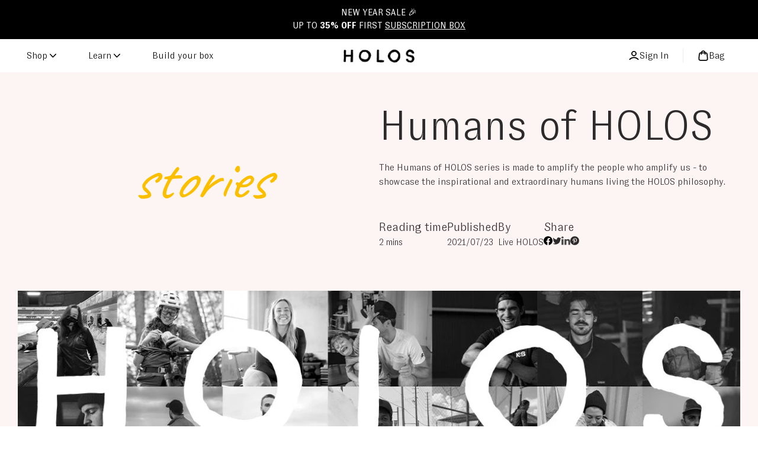

--- FILE ---
content_type: text/css
request_url: https://us.liveholos.com/cdn/shop/t/66/assets/theme.css?v=101190578595136028501752605274
body_size: 2779
content:
.visually-hidden{position:absolute!important;overflow:hidden;width:1px;height:1px;margin:-1px;padding:0;border:0;clip:rect(0 0 0 0)}.js-focus-hidden:focus{outline:none}.label-hidden{position:absolute!important;overflow:hidden;width:1px;height:1px;margin:-1px;padding:0;border:0;clip:rect(0 0 0 0)}.no-placeholder .label-hidden,.visually-shown{position:inherit!important;overflow:auto;width:auto;height:auto;margin:0;clip:auto}.no-js:not(html){display:none}.no-js .no-js:not(html){display:block}.no-js .js,.js .js-hidden,.no-js .no-js-hidden{display:none}.supports-no-cookies:not(html){display:none}html.supports-no-cookies .supports-no-cookies:not(html){display:block}html.supports-no-cookies .supports-cookies{display:none}.hidden,.hide{display:none!important}.errors{color:red;font-weight:700}@media (max-width: 47.99em){.hide-mobile{display:none!important}}@media (max-width: 61.99em){.hide-tablet-down{display:none!important}}@media (min-width: 48em){.hide-tablet-up{display:none!important}}@media (max-width: 74.99em){.hide-desktop-down{display:none!important}}@media (min-width: 62em){.hide-desktop{display:none!important}}@media (min-width: 75em){.hide-widescreen{display:none!important}}body{--black: var(--color-primary);--grey: var(--color-secondary);--white: var(--color-tertiary);--grey-2: var(--color-quaternary);--yellow: var(--color-accent);--red: #F21717;--error: #F21717;--blue: #2f80ed}body .text-primary{color:var(--color-primary)}body .text-secondary{color:var(--color-secondary)}body .text-tertiary{color:var(--color-tertiary)}body .text-quaternary{color:var(--color-quaternary)}body .text-accent{color:var(--color-accent)}body .bg-primary{background-color:var(--color-primary)}body .bg-secondary{background-color:var(--color-secondary)}body .bg-tertiary{background-color:var(--color-tertiary)}body .bg-quaternary{background-color:var(--color-quaternary)}body .bg-accent{background-color:var(--color-accent)}.header{background-color:var(--header-background-color);color:var(--header-text-color);--color: var(--header-text-color)}.header .submenu,.header .predictive-search__inner{background-color:var(--white);color:var(--submenu-text-color);--color: var(--submenu-text-color)}.header .submenu{box-shadow:0 15px 15px #0000000d}@media (min-width: 62em){.header .predictive-search__inner{background-color:#fcf5f3}}#Main_content{background-color:var(--main-background-color);color:var(--main-text-color);--color: var(--main-text-color)}.footer{background-color:var(--footer-background-color);color:var(--footer-text-color);--color: var(--footer-text-color)}a{color:inherit}a:focus{color:inherit}.button,.shopify-challenge__button,.shopify-payment-button__button,.shopify-payment-button__button.shopify-payment-button__button--unbranded{background-color:var(--color-accent);color:var(--color-primary);--color: var(--color-primary);border:solid 1px var(--color-accent)}.button-secondary{background-color:var(--color-tertiary);color:var(--color-primary);--color: var(--color-primary);border:solid 1px var(--color-primary)}.button-secondary.hollow{background-color:#0000}.button-tertiary.hollow{background-color:#0000;border-color:var(--color-primary)}.button-tertiary.hollow:hover{background-color:var(--color-accent);border-color:var(--color-accent);color:var(--color-primary)}.button-hollow{background-color:#0000;border:1px solid var(--color-primary)}input,select,textarea{border:solid 1.5px var(--color-primary)}.error-text{color:var(--error)}html{box-sizing:border-box;scroll-padding-top:168px}html,body{padding:0;margin:0}body.no-scroll{overflow:hidden;width:100%}body:before{display:none;visibility:hidden}@media screen and (min-width: 320px){body:before{content:"mobile"}}@media screen and (min-width: 768px){body:before{content:"tablet"}}@media screen and (min-width: 992px){body:before{content:"desktop"}}@media screen and (min-width: 1200px){body:before{content:"widescreen"}}@media screen and (min-width: 1400px){body:before{content:"super-widescreen"}}*,*:before,*:after{box-sizing:border-box}.standard-margin{margin-top:3.7rem;margin-bottom:3.7rem}@media (min-width: 48em){.standard-margin{margin-top:7.6rem;margin-bottom:7.6rem}}@media (min-width: 62em){.standard-margin--desktop{margin-top:3.7rem;margin-bottom:3.7rem}}@media (min-width: 62em)and (min-width: 48em){.standard-margin--desktop{margin-top:7.6rem;margin-bottom:7.6rem}}@media (min-width: 75em){.standard-margin--widescreen{margin-top:3.7rem;margin-bottom:3.7rem}}@media (min-width: 75em)and (min-width: 48em){.standard-margin--widescreen{margin-top:7.6rem;margin-bottom:7.6rem}}@media (min-width: 48em){.standard-margin--tablet-up{margin-top:3.7rem;margin-bottom:3.7rem}}@media (min-width: 48em)and (min-width: 48em){.standard-margin--tablet-up{margin-top:7.6rem;margin-bottom:7.6rem}}@media (min-width: 48em)and (max-width: 61.99em){.standard-margin--tablet{margin-top:3.7rem;margin-bottom:3.7rem}}@media (min-width: 48em)and (max-width: 61.99em)and (min-width: 48em){.standard-margin--tablet{margin-top:7.6rem;margin-bottom:7.6rem}}@media (min-width: 20em)and (max-width: 47.99em){.standard-margin--mobile{margin-top:3.7rem;margin-bottom:3.7rem}}@media (min-width: 20em)and (max-width: 47.99em)and (min-width: 48em){.standard-margin--mobile{margin-top:7.6rem;margin-bottom:7.6rem}}.remove-top-spacing{margin-top:0!important}@media (max-width: 47.99em){.remove-top-spacing--mobile{margin-top:0!important}}@media (min-width: 48em){.remove-top-spacing--tablet{margin-top:0!important}}@media (min-width: 62em){.remove-top-spacing--desktop{margin-top:0!important}}.remove-bottom-spacing{margin-bottom:0!important}@media (max-width: 47.99em){.remove-bottom-spacing--mobile{margin-bottom:0!important}}@media (min-width: 48em){.remove-bottom-spacing--tablet{margin-bottom:0!important}}@media (min-width: 62em){.remove-bottom-spacing--desktop{margin-bottom:0!important}}@media (min-width: 62em){.full-width-container--desktop{width:100%;padding-left:2.4rem;padding-right:2.4rem}}@media (min-width: 62em)and (min-width: 48em){.full-width-container--desktop{padding-left:3.2rem;padding-right:3.2rem}}@media (min-width: 75em){.full-width-container--widescreen{width:100%;padding-left:2.4rem;padding-right:2.4rem}}@media (min-width: 75em)and (min-width: 48em){.full-width-container--widescreen{padding-left:3.2rem;padding-right:3.2rem}}@media (min-width: 48em){.full-width-container--tablet-up{width:100%;padding-left:2.4rem;padding-right:2.4rem}}@media (min-width: 48em)and (min-width: 48em){.full-width-container--tablet-up{padding-left:3.2rem;padding-right:3.2rem}}@media (min-width: 48em)and (max-width: 61.99em){.full-width-container--tablet{width:100%;padding-left:2.4rem;padding-right:2.4rem}}@media (min-width: 48em)and (max-width: 61.99em)and (min-width: 48em){.full-width-container--tablet{padding-left:3.2rem;padding-right:3.2rem}}@media (max-width: 61.99em){.full-width-container--tablet-down{width:100%;padding-left:2.4rem;padding-right:2.4rem}}@media (max-width: 61.99em)and (min-width: 48em){.full-width-container--tablet-down{padding-left:3.2rem;padding-right:3.2rem}}@media (min-width: 20em)and (max-width: 47.99em){.full-width-container--mobile{width:100%;padding-left:2.4rem;padding-right:2.4rem}}@media (min-width: 20em)and (max-width: 47.99em)and (min-width: 48em){.full-width-container--mobile{padding-left:3.2rem;padding-right:3.2rem}}.container{margin-left:auto;margin-right:auto;width:var(--max-width);max-width:100%;padding-left:2.4rem;padding-right:2.4rem}.container--small{width:800px}.container--xsmall{width:780px}@media (min-width: 48em){.container{padding-left:3.2rem;padding-right:3.2rem}}@media (min-width: 62em){.container--desktop{margin-left:auto;margin-right:auto;width:var(--max-width);max-width:100%;padding-left:2.4rem;padding-right:2.4rem}.container--desktop--small{width:800px}.container--desktop--xsmall{width:780px}}@media (min-width: 62em)and (min-width: 48em){.container--desktop{padding-left:3.2rem;padding-right:3.2rem}}@media (min-width: 75em){.container--widescreen{margin-left:auto;margin-right:auto;width:var(--max-width);max-width:100%;padding-left:2.4rem;padding-right:2.4rem}.container--widescreen--small{width:800px}.container--widescreen--xsmall{width:780px}}@media (min-width: 75em)and (min-width: 48em){.container--widescreen{padding-left:3.2rem;padding-right:3.2rem}}@media (min-width: 48em){.container--tablet-up{margin-left:auto;margin-right:auto;width:var(--max-width);max-width:100%;padding-left:2.4rem;padding-right:2.4rem}.container--tablet-up--small{width:800px}.container--tablet-up--xsmall{width:780px}}@media (min-width: 48em)and (min-width: 48em){.container--tablet-up{padding-left:3.2rem;padding-right:3.2rem}}@media (min-width: 48em)and (max-width: 61.99em){.container--tablet{margin-left:auto;margin-right:auto;width:var(--max-width);max-width:100%;padding-left:2.4rem;padding-right:2.4rem}.container--tablet--small{width:800px}.container--tablet--xsmall{width:780px}}@media (min-width: 48em)and (max-width: 61.99em)and (min-width: 48em){.container--tablet{padding-left:3.2rem;padding-right:3.2rem}}@media (min-width: 20em)and (max-width: 47.99em){.container--mobile{margin-left:auto;margin-right:auto;width:var(--max-width);max-width:100%;padding-left:2.4rem;padding-right:2.4rem}.container--mobile--small{width:800px}.container--mobile--xsmall{width:780px}}@media (min-width: 20em)and (max-width: 47.99em)and (min-width: 48em){.container--mobile{padding-left:3.2rem;padding-right:3.2rem}}.full-width-container{width:100%;padding-left:2.4rem;padding-right:2.4rem}@media (min-width: 48em){.full-width-container{padding-left:3.2rem;padding-right:3.2rem}}ul{padding:0;margin:0}ul li{list-style:none}fieldset{border:none;min-inline-size:auto}summary{cursor:pointer}summary::-webkit-details-marker{display:none}.select{display:inline-block;position:relative}.select select{border:none;-webkit-appearance:none;appearance:none;padding:.8rem 2.4rem .8rem .8rem}.select svg{position:absolute;width:1.6rem;right:.8rem;top:50%;transform:translateY(-50%);pointer-events:none}.range output:after{counter-reset:c var(--c);content:counter(c)}.icon{min-width:15px}img,svg{height:auto;max-width:100%}svg{max-width:200px}video-component,video{height:auto;max-width:100%}.shopify-section{position:relative}html{font-family:var(--font-body-family);font-weight:var(--font-body-weight);font-style:var(--font-body-style);font-size:62.5%;line-height:1.5}body,.p,button{font-size:var(--mobile-base-font-size)}@media (min-width: 62em){body,.p,button{font-size:var(--base-font-size)}}h1,.h1,h2,.h2,h3,.h3,h4,.h4,h5,.h5,h6,.h6{font-family:var(--font-heading-family);font-weight:var(--font-heading-weight);font-style:var(--font-heading-style);line-height:1.1;margin:1.6rem 0}h1,.h1{font-size:var(--h1-font-size-mobile)}@media (min-width: 48em){h1,.h1{font-size:var(--h1-font-size)}}h2,.h2{font-size:var(--h2-font-size-mobile)}@media (min-width: 48em){h2,.h2{font-size:var(--h2-font-size)}}h3,.h3{font-size:var(--h3-font-size-mobile)}@media (min-width: 48em){h3,.h3{font-size:var(--h3-font-size)}}h4,.h4{font-size:var(--h4-font-size-mobile)}@media (min-width: 48em){h4,.h4{font-size:var(--h4-font-size)}}h5,.h5{font-size:var(--h5-font-size-mobile)}@media (min-width: 48em){h5,.h5{font-size:var(--h5-font-size)}}h6,.h6{font-size:var(--h6-font-size-mobile)}@media (min-width: 48em){h6,.h6{font-size:var(--h6-font-size)}}p{margin:1.6rem 0}button{font-family:var(--font-body-family)}a{text-decoration:none}summary{list-style:none}ul,li,details,summary{outline:none}.uppercase{text-transform:uppercase}.bold{font-weight:700}.normal{font-weight:400}.special-counter-parent{counter-reset:section}.special-count-title{position:relative;padding:0 .9em}.special-count-title span{font-size:inherit}.special-count-title:not(.sudo):before{counter-increment:section;content:counter(section,decimal-leading-zero)}.special-count-title:before,.special-count-title .sudo-count{font-size:.6em;position:absolute;left:0;top:0;margin:auto}ol.special-counter-parent{padding-left:0}li.special-count-title,td.special-count-title,span.special-count-title{list-style-type:none;display:block}li.special-count-title:before,td.special-count-title:before,span.special-count-title:before{top:.75rem}button,a{background:none;border:none;cursor:pointer}.button,.shopify-challenge__button,.shopify-payment-button__button{cursor:pointer;text-align:center;font-size:2rem;margin:auto;border-radius:0;padding:1rem 2.8rem;transition:all .3s;width:max-content;display:flex;justify-content:center;align-items:center}.button[disabled],.shopify-challenge__button[disabled],.shopify-payment-button__button[disabled]{opacity:.5!important;cursor:not-allowed!important}@media (min-width: 48em){.button,.shopify-challenge__button,.shopify-payment-button__button{padding:1rem 4.8rem}}.button--full-width,.shopify-challenge__button--full-width,.shopify-payment-button__button--full-width{width:100%}.button-primary:after,.button-secondary:after{content:"+";opacity:0;transition:.3s;overflow:hidden;display:grid;text-align:right;width:1em;margin-left:-1em}@media (min-width: 62em){.button-primary:hover,.button-secondary:hover{padding-left:calc(4.8rem - .5em);padding-right:calc(4.8rem - .5em)}.button-primary:hover:after,.button-secondary:hover:after{opacity:1;margin-left:0}}.button-tertiary:hover{background-color:var(--color-primary);border-color:var(--color-primary);color:var(--color-tertiary)}.button-hollow{background-color:var(--color-tertiary);border:2px solid var(--color-primary)}.button-hollow:hover{border-color:var(--color-accent)}.button.loading:before{border-color:var(--color-primary)}@media (min-width: 62em){.button.loading:hover:after{opacity:.5}}.button-underlined,.link{text-decoration:underline}.link:not(.link-plus):hover,p>a:not(.link-plus):hover{font-weight:500}.link-plus{display:flex;font-size:2.2rem;text-decoration:none;border-bottom:2px solid var(--black);line-height:1}@media (min-width: 48em){.link-plus{font-size:4rem}.link-plus:hover:before{opacity:0;margin-right:-.5em}.link-plus:hover:after{opacity:1;margin-left:.5em}}.link-plus:before,.link-plus:after{transition:.3s;display:grid}.link-plus:before{content:"+";opacity:1;text-align:right;margin-right:.5em}.link-plus:after{content:"+";opacity:0;text-align:left;margin-left:-.5em}input{padding:1.28rem;height:45px}input,select,textarea{font-family:var(--font-body-family)}.field{position:relative;margin-top:1.6rem}.field input[placeholder=" "]:focus+label,.field input[placeholder=" "]:not(:placeholder-shown)+label{bottom:100%;left:0;transform:translateY(-5px);font-size:1.28rem}.items-grid{display:grid;grid-template-columns:repeat(var(--items-per-row-mobile, 2),1fr);gap:3.2rem 1.6rem}@media (min-width: 48em){.items-grid{grid-template-columns:repeat(var(--items-per-row-tablet, 3),1fr);gap:2.8rem 1.6rem}}@media (min-width: 62em){.items-grid{grid-template-columns:repeat(var(--items-per-row-desktop, 4),1fr);gap:2.8rem 1.6rem}}.items-grid-flex{display:flex;flex-wrap:wrap}.items-grid-flex>*{flex:var(--items-per-row-flex, 25% 0)}.swiper-initialized .items-grid,.swiper-initialized .items-grid-flex{display:flex}swiper-container:not(.swiper-initialized)>.items-grid{display:grid!important}.image-grid-wrapper-full-width{display:grid;width:100vw;transform:translate(-50%);grid-template-columns:1fr;position:relative;left:50%}.image-grid-wrapper-full-width img{height:100%;width:100%;object-fit:cover}.image-grid-wrapper{display:grid}.image-grid-wrapper img{height:100%;width:100%;object-fit:cover}.breadcrumbs{font-size:1.4rem}.breadcrumbs__list{display:block;list-style:none;margin:0;padding:0}.breadcrumbs__list li{display:inline;font-size:2rem}.breadcrumbs__list li:first-of-type{font-weight:700}.breadcrumbs__list li:hover{font-weight:700}.breadcrumbs__list li:hover:before{font-weight:400}.breadcrumbs__list>*+*{padding-left:20px;position:relative;display:inline}.breadcrumbs__list>*+*:before{content:"/";position:absolute;left:5px;color:var(--color-accent)}.breadcrumbs a{text-decoration:none}.breadcrumbs__current{font-weight:700}.loading{position:relative}.loading:before{content:"";box-sizing:border-box;position:absolute;top:50%;left:50%;transform:translate(-50%,-50%) rotate(0);width:20px;height:20px;border-radius:50%;border-top:2px solid var(--color-accent);border-right:2px solid rgba(0,0,0,0);animation:spinner .6s linear infinite;z-index:1}.loading-big:before{content:"";box-sizing:border-box;position:absolute;top:50%;left:50%;transform:translate(-50%,-50%) rotate(0);width:40px;height:40px;border-radius:50%;border-top:4px solid var(--color-accent);border-right:4px solid rgba(0,0,0,0);animation:spinner .6s linear infinite;z-index:1}.loading>*{opacity:.5}@keyframes spinner{to{transform:translate(-50%,-50%) rotate(360deg)}}.price.price--unavailable{visibility:hidden}.price--end{justify-content:flex-end}.price dl{margin:0;display:flex;align-items:center;flex-wrap:wrap}.price dd{margin:0}.price .price__last:last-of-type{margin:0}@media screen and (min-width: 750px){.price{margin-bottom:0}}.price--large{font-size:2.08rem;line-height:1.5}@media screen and (min-width: 750px){.price--large{font-size:2.88rem}}.price--sold-out .price__availability,.price__regular{display:block}.price__sale{margin:-.4rem}.price__sale>dd{margin:.4rem}.price__sale,.price__availability,.price .price__badge-sale,.price .price__badge-sold-out,.price--on-sale .price__regular,.price--on-sale .price__availability,.price__discount-percent{display:none}.price--sold-out .price__badge-sold-out,.price--on-sale .price__badge-sale{display:inline-flex}.price__badge-sold-out{background:#c00000;color:#fff;border-radius:5px;padding:.32rem 1.28rem;margin-left:.8rem}.price--on-sale .price__discount-percent{display:block;font-size:1.28rem;color:var(--red);font-weight:initial}.price--on-sale .price__sale{display:flex;flex-direction:row;flex-wrap:wrap}.price--center{display:flex}.price--on-sale .price-item--regular{text-decoration:line-through;color:var(--color-quaternary)}.unit-price{font-size:1.76rem;line-height:1.2;margin-top:.32rem;text-transform:uppercase;color:var(--color-primary)}.oke-smallBadge{background-color:#0000!important;padding:2rem!important;border:none!important;display:flex;align-items:center;gap:1rem}.oke-smallBadge-count{color:var(--text-color)!important;font-size:16px}.oke-smallBadge-stars{margin-bottom:0!important;display:flex;align-items:center}lazy-resources{display:block}.sr-only{position:absolute;width:1px;height:1px;padding:0;margin:-1px;overflow:hidden;clip:rect(0,0,0,0);border:0}html{overflow:initial!important}html,body{scroll-behavior:smooth}.product-sale-message{font-size:14px;margin-top:2px;font-weight:600}@media all and (max-width: 767px){.product-sale-message{font-size:13px}}.product-sale-message a{display:inline;text-decoration:underline;color:#616161}
/*# sourceMappingURL=/cdn/shop/t/66/assets/theme.css.map?v=101190578595136028501752605274 */


--- FILE ---
content_type: text/css
request_url: https://us.liveholos.com/cdn/shop/t/66/assets/section.global-popup.css?v=43177751308681679601712168873
body_size: -421
content:
.global-popup{position:relative}.global-popup button{width:100%}.global-popup__close{margin:0 100%;margin-right:0;margin-bottom:1em;max-width:max-content}.global-popup__wrapper{background:rgba(0,0,0,.5);position:fixed;top:0;left:0;right:0;margin:auto;z-index:100002;display:grid;place-items:center}.global-popup__inner{display:grid;place-items:center;overflow:hidden;max-width:0;max-height:0}.global-popup__inner.open{width:100%;height:110vh;max-width:110vh;max-height:110vh}.global-popup__single{background-color:var(--main-background-color);margin:auto;padding:2em 4em 4em;max-width:530px;max-height:70vh;overflow:auto;font-size:16px;z-index:1}.global-popup__single p:last-of-type{margin-bottom:0}.global-popup__title{font-size:35px;margin-top:0}


--- FILE ---
content_type: text/css
request_url: https://us.liveholos.com/cdn/shop/t/66/assets/section.announcement-bar.css?v=122797305100432329421736785749
body_size: -475
content:
.announcement-bar{background-color:var(--background-color);color:var(--color);text-align:center;position:relative;z-index:2}.announcement-bar__link{display:block;background-color:inherit}.announcement-bar a{text-decoration:none}.announcement-bar p{padding:1.12rem 0;margin:0}.announcement-bar p a{text-decoration:underline}.announcement-bar img{display:block;max-height:75px;width:auto}.announcement-bar__message{font-family:"GT Zirkon Book";font-size:1.5rem;font-weight:normal;max-width:var(--max-width);margin:0 auto;display:flex;justify-content:center;align-items:center;gap:1.5rem}@media(max-width: 47.99em){.announcement-bar__message{font-size:1.6rem}}.announcement-bar__message b,.announcement-bar__message strong{font-family:"GT Zirkon Bold"}


--- FILE ---
content_type: text/css
request_url: https://us.liveholos.com/cdn/shop/t/66/assets/component.cart.css?v=136948874302650842171749847156
body_size: 2069
content:
.cart__flyout-cart .cart{height:100%;display:flex;flex-direction:column}.cart__empty{font-size:16px;padding:37px;text-align:center;overflow-y:auto;overflow-x:hidden}.cart__empty-stack{margin:2em 0;display:grid;grid-template-columns:repeat(auto-fit, minmax(min(50%, max(209px, 25%)), 1fr));gap:28px 8px}.cart__empty .cart__title{font-size:58px}.cart__empty-title{display:flex;align-items:center;gap:1rem;font-size:18px;font-weight:normal}.cart__empty-title span{height:.8em}.cart__empty-subtitle{margin-top:0;margin-bottom:.3em;font-weight:normal;font-size:18px}.cart__empty-content{line-height:1.3;font-weight:normal;margin-bottom:1.3em;padding:0 15%}.cart__empty-card{display:flex;flex-direction:column}.cart__empty-card .cart__card-content{flex:1}.cart__empty-continue-shopping button,.cart__empty-continue-shopping a{color:#2b2b2b;font-size:15px;font-weight:normal;text-decoration:underline}.cart__card-content{color:#2b2b2b}.cart__card-content p{margin:0}.cart__card-content a{text-decoration:underline}.cart__card-image{margin:2rem 0;min-width:209px;height:258px}.cart__card-image img{width:100%;height:100%;object-fit:cover;object-position:center}.cart__card-cta{width:100%;padding:1rem 0 !important}.cart-main .cart{display:block;max-width:140rem;margin:0 auto;padding:0 2.4rem}.cart__flyout-cart .cart__main{display:flex;flex-direction:column;background-color:var(--main-background-color);flex:1;height:calc(100svh - 5rem)}.cart__main-title{font-weight:700;font-size:59px;text-transform:uppercase;text-align:center}@media(min-width: 48em){.cart__main-title{margin-bottom:0}}@media(min-width: 62em){.cart__main-title{font-size:4.4rem;margin-bottom:1rem}}.cart__header{background-color:var(--color-secondary);display:flex;align-items:center;text-align:center;padding:1rem 2rem;position:relative;height:5rem}.cart-main .cart__header{display:none}.cart__title{color:var(--color-primary-text);margin:0;padding:26px;text-transform:uppercase}.cart__close{position:absolute;top:0;bottom:0;right:calc(2rem - 6px);margin:auto;display:grid;place-items:center}.cart__close button{font-size:.8em;color:var(--color-primary-text)}.cart__body{height:100%;flex:1}.cart__flyout-cart .cart__body{flex:1}.cart__flyout-cart .cart__body-main{flex:1;height:100%;overflow:auto;padding-bottom:325px}.cart__free-shipping-wrapper{text-align:center;padding:0 36px 36px}@media(min-width: 48em){.cart__free-shipping-wrapper{padding:0 59px 36px}}.cart-main .cart__free-shipping-wrapper{padding-bottom:0}.cart__progress-wrapper{position:relative}.cart__progress-marker{font-size:12px;text-align:center;line-height:1.3;position:absolute;top:-7.5px}.cart__progress-icon{background-color:var(--color-secondary);border-radius:50%;width:25px;height:25px;display:inline-flex;align-items:center;justify-content:center;margin-bottom:5px}.cart__progress-icon.active{background-color:var(--color-accent-secondary)}.cart__progress-icon svg{height:10px;width:auto}.cart__progress-label{position:absolute;top:100%;left:0;right:0;display:flex;justify-content:center;white-space:nowrap;line-height:1}.cart__free-shipping-indicator{background:linear-gradient(to right, var(--color-accent-secondary) var(--free-shipping-percent), var(--color-secondary) var(--free-shipping-percent));height:1rem;border-radius:5px}.cart__free-shipping-notice{font-size:1.5rem;margin-bottom:1rem}.cart__recharge{border-top:1px solid gray}.cart__subscribe{color:#067647;font-size:12px;padding:0;text-decoration:underline}.cart__item{display:flex;align-items:center;flex-wrap:wrap;column-gap:1rem;padding:2rem 0;position:relative}.cart__item.bundle{padding:0 !important}.cart__item:not(.bundle){border-bottom:1px solid var(--color-quaternary)}.cart-main .cart__item:not(.bundle):last-of-type{border-bottom:none}.cart__item:last-child{border:none}@media(min-width: 48em){.cart-main .cart__item{padding:3rem 0}}.cart__item-image{flex-shrink:0;height:73px;width:73px}.cart__item-image img,.cart__item-image svg{width:100%;height:100%;object-fit:contain;object-position:center}@media(max-width: 47.99em){.cart-main .cart__item-image{max-width:30%}.cart-main .cart__item-image img{max-height:100%;width:auto}}@media(min-width: 62em){.cart-main .cart__item-image{margin-right:2rem}}.cart__item-details{flex:1;font-size:16px;padding-right:2rem}.cart__item-name{font-size:19px;line-height:1}.cart__item-name.bundle{display:inline;font-size:13px}.cart__buttons-wrapper{display:flex;align-items:center;gap:20px;position:absolute;top:2rem;right:0}@media(max-width: 47.99em){.cart__buttons-wrapper{flex-direction:column-reverse}}.cart__product-options{margin:0 0 .5rem;display:inline}.cart__product-options.once{display:block;font-size:.9em}.cart__flyout-cart .cart__product-options{justify-content:flex-end}.cart__product-option{display:inline}.cart__product-option+.cart__product-option::before{content:"-";display:inline-block;margin:0}.cart__product-option dt{display:none}.cart__product-option dd{margin:0;display:inline}.cart__product-option dl{margin:0}.cart__price-wrapper{margin-bottom:.5rem;font-weight:normal}.cart__price-wrapper .price{font-weight:500}.cart__price-wrapper .price .price--free{color:#067647}.cart__price-wrapper s.price{font-weight:normal}.cart-main .cart__price-wrapper{display:none}.cart-main .cart__price-wrapper.bundle{display:block;font-weight:bold;margin-bottom:0}.cart__discounted-prices{margin:0;display:flex;align-items:baseline;gap:.5rem}.cart__discounted-prices dd,.cart__discounted-prices dt{margin:0}.cart__discounted-prices s.price{color:var(--color-quaternary)}.cart__discounted-prices dd.price{color:#067647}.cart__item-quantity{margin-bottom:.5rem}.cart__item-quantity .quantity{gap:0;padding:0 4px}.cart a.cart__remove{font-size:1.4rem;text-decoration:underline;text-underline-offset:2.5px;display:grid;place-items:center}.cart a.cart__remove svg{width:15px;height:15px;max-width:16px}.cart__final-price{font-size:16px;font-weight:normal}.cart__flyout-cart .cart__final-price{display:none}.cart__attributes-container{padding-top:2.7rem 59px}.cart-main .cart__attributes-container{padding:59px 59px 0}.cart__body-footer{text-align:center;padding-top:2rem !important;border-top:1px solid var(--color-primary);position:absolute;bottom:0;left:0;width:100%;background:#fff}@media(min-width: 48em){.cart__body-footer{text-align:left}}.content-for-layout .cart__body-footer{position:static}.cart__flyout-cart,.cart__body-footer{padding:0 2rem}.cart__promotion-total-container{display:flex;flex-direction:column-reverse;gap:2.7rem}@media(min-width: 48em){.cart__promotion-total-container{flex-direction:column}}.cart__promotion-link.cursor-pointer{cursor:pointer}.cart__promotion,.cart__cart-product-wrapper{background-color:var(--color-secondary)}.cart__cart-product-wrapper .product-form,.cart__cart-product-wrapper .product-form .quantity,.cart__cart-product-wrapper .product-form .product-form__submit{margin-top:0}.cart__cart-product-wrapper p{font-size:18px}.cart__promotion{padding:14px 80px;font-size:13px;font-weight:normal;display:flex;justify-content:center;gap:10px;margin-top:.5rem}.cart__promotion p{margin:0}.cart__promotion-link{text-decoration:underline}.cart__promotion-image{width:44px;height:44px}.cart__promotion-image img{width:100%;height:100%;object-fit:cover;object-position:center}.cart__promotion-content{display:flex;flex-direction:column;justify-content:center}.cart__cart-product{display:flex;align-items:center;justify-content:center;gap:24px}.cart__cart-product-wrapper{background-color:var(--color-secondary);padding:26px;text-align:center}.cart__cart-product-wrapper p{margin:0;margin-bottom:.5em;font-weight:normal}.cart__cart-product-image{width:44px;height:44px}.cart__cart-product-image img{width:100%;height:100%;object-fit:contain;object-position:center}.cart__cart-product-form form{display:flex;align-items:center;gap:16px}.cart__cart-product-quantity.quantity{background-color:var(--color-tertiary);border-color:var(--color-tertiary)}.cart__cart-product-submit{padding:1rem 2.8rem;font-size:12px;height:36px}.cart__cart-product-submit span{height:.8em}.cart__gift{margin-bottom:2rem}.cart__gift .checkbox__label{font-weight:700;display:flex}.cart__gift .checkbox__label svg{margin-right:1rem;width:1.5rem}.cart__message{padding:1rem;font-family:var(--font-body-family);margin-bottom:2rem;height:9rem;width:100%}.cart__totals{margin-top:0;display:flex;justify-content:space-between;margin-bottom:1rem}.cart__totals--shipping .cart__subtotal-value{color:#067647;font-weight:500}.cart__subtotal{text-transform:uppercase}.cart__subtotal,.cart__subtotal-value{font-weight:normal;font-size:18px;line-height:1;margin:0}.cart__bundle-price>span,.cart__subtotal-value>span{text-decoration:line-through}.cart__bundle-price>span:last-of-type,.cart__subtotal-value>span:last-of-type{text-decoration:none}.cart__subtotal-value{font-weight:bold}.cart__tax-note{display:block;font-size:1.5rem}.cart-main .cart__tax-note{margin-bottom:32px;padding:0 2rem}@media(min-width: 48em){.cart-main .cart__tax-note{font-size:1.3rem}}@media(min-width: 62em){.cart-main .cart__tax-note{font-size:2.2rem}}.cart__checkout-button{margin:1.5rem 0 1.25rem;padding:1.5rem;width:100%;display:flex;gap:.75rem;align-items:baseline;justify-content:center;text-transform:uppercase;font-size:16px;line-height:1;font-weight:600}.cart__checkout-button:hover svg path{fill:#fff}.cart__checkout-button svg{height:16px;width:auto}.cart__checkout-button svg path{transition:fill .3s}.cart__guarantee{margin-bottom:1.25rem;text-align:center;font-size:14px;text-transform:uppercase}.cart__flyout-trigger[open] .cart__flyout-cart--background{animation:fade-in .5s ease-in-out}.cart__flyout-trigger[open] .cart__flyout-cart--inner{animation:slide-in .5s ease-in-out}.cart__flyout-trigger[closing] .cart__flyout-cart--background,.cart__flyout-trigger[closed] .cart__flyout-cart--background{animation:fade-out .5s ease-in-out;opacity:0}.cart__flyout-trigger[closing] .cart__flyout-cart--inner,.cart__flyout-trigger[closed] .cart__flyout-cart--inner{animation:slide-out .5s ease-in-out;transform:translate(110%)}.cart__delivery{display:flex;align-items:center;gap:.5rem;width:100%;margin-top:.5rem}.cart__delivery svg{height:15px;width:auto}.cart__delivered-once{font-size:16px;line-height:1.2;color:var(--color-quaternary);font-size:12px}.cart__bundle-count--0 .cart__bundle-wrapper{border:none}.cart__upsells{padding:1rem 0 0 2rem}.cart__upsells-header{display:flex;justify-content:space-between;align-items:center;font-size:18px;padding-right:2rem}.cart__upsells-header span{color:var(--color-quaternary);font-size:14px}.cart__upsells-rail{display:flex;gap:1rem;overflow-x:auto;padding-right:2rem;padding-bottom:1rem}.cart__upsells-rail::-webkit-scrollbar{height:8px}@media(min-width: 48em){.cart__upsells-rail::-webkit-scrollbar-thumb{background:#b1b1b1;border-radius:8px;cursor:grab}.cart__upsells-rail::-webkit-scrollbar-thumb:active{cursor:grabbing}}.cart__upsells-rail::-webkit-scrollbar-track{margin-right:2rem}@media(min-width: 48em){.cart__upsells-rail::-webkit-scrollbar-track{background:#f5f5f5;border-radius:8px}}.cart__upsell{flex-shrink:0;display:flex;gap:1rem;align-items:center;max-width:85%;width:100%;border-radius:10px;padding:10px 15px 10px 10px;background-color:#f5f5f5}@media(min-width: 48em){.cart__upsell{max-width:65%}}.cart__upsell-content{flex:1;display:flex;align-self:stretch;display:flex;flex-direction:column;justify-content:space-between}.cart__upsell-title{font-size:16px}.cart__upsell-subtitle{font-size:14px;line-height:1}.cart__upsell-actions{display:flex;justify-content:space-between;align-items:center;margin-top:7px}.cart__upsell-prices{font-size:16px;font-weight:500}.cart__upsell-prices s{font-weight:400;color:var(--color-quaternary)}.cart__upsell-cta{background-color:var(--color-accent);padding:7px 14px;text-transform:uppercase;font-size:12px;font-weight:500;color:var(--color-primary)}.cart__bundle-items-wrapper{margin-bottom:2rem}.cart__bundle-selling-plan{font-size:12px;line-height:1.2;color:var(--color-quaternary)}.cart__bundle-wrapper{display:flex;flex-direction:column-reverse;border-bottom:1px solid var(--color-quaternary)}.cart__bundle-top{display:flex;align-items:center;column-gap:1rem}.cart__bundle-top-meta{flex:1}.cart__bundle-header-title,.cart__bundle-header-details{display:flex;justify-content:space-between}.cart__bundle-header-title{margin-bottom:0;font-weight:normal;font-size:20px;margin-top:0}.cart__bundle-header-title-inner{display:flex;gap:.5em}.cart__bundle-items{display:grid;grid-template-columns:1fr 1fr;column-gap:10px;margin:10px 0}.cart__bundle-details{font-size:16px;margin-bottom:0;display:flex;justify-content:space-between}.cart__bundle-price{font-weight:normal;margin:0}.cart__bundle-price-sale span{color:#067647;font-weight:500}.cart__bundle-price-sale s{font-weight:400;color:var(--color-quaternary)}.cart__amount{font-size:.6em;position:absolute;left:0;top:0;margin:auto}.cart__flyout-cart{position:relative;z-index:4}.cart__flyout-cart--background{content:"";position:fixed;top:0;left:0;width:100%;height:100%;background:rgba(0,0,0,.5);transition:opacity .5s ease-in-out}.cart__flyout-cart--inner{position:fixed;right:0;top:0;bottom:0;width:100%;max-width:550px;height:100%}.cart__flyout-cart .cart__body{display:flex}.cart__flyout-cart .cart__title{display:none}.cart__flyout-cart .cart__totals{justify-content:space-between;gap:18px}.cart__flyout-cart .cart__recharge-wrapper,.cart__flyout-cart .cart__items{padding:0 2rem}.cart__flyout-cart .cart__main-promotion{display:none}.cart__flyout-cart .cart__main-continue{display:none}.cart-main{max-width:562px;margin:auto;padding:0}@media(min-width: 62em){.cart-main{margin-bottom:2.3em}}@media(min-width: 48em){.cart-main .cart__card-image{min-height:292px}}.cart-main .cart__tax-note{text-align:center}.cart-main .cart__body-footer{padding:0}.cart-main .cart__flyout-promotion{display:none}.cart-main .cart__flyout-continue{display:none}.cart__contents{display:flex;flex-direction:column;flex:1;height:100%}@keyframes slide-in{from{transform:translate(110%)}to{transform:translate(0)}}@keyframes slide-out{from{transform:translate(0)}to{transform:translate(110%)}}@keyframes fade-in{from{opacity:0}to{opacity:1}}@keyframes fade-out{from{opacity:1}to{opacity:0}}


--- FILE ---
content_type: text/css
request_url: https://us.liveholos.com/cdn/shop/t/66/assets/component.quantity.css?v=112338434589634227021712168838
body_size: -363
content:
.quantity{border:solid thin var(--color-secondary);position:relative;display:flex;gap:5px;width:fit-content;padding:2px 4px}.quantity__input{color:currentColor;font-size:1.6rem;font-weight:500;opacity:.85;text-align:center;background-color:rgba(0,0,0,0);border:0;-webkit-appearance:none;appearance:none;min-width:initial !important;width:30px;height:30px;padding:0}@media(max-width: 47.99em){.quantity__input{width:35px}}.quantity__button{padding:0;width:20px;height:30px;flex-shrink:0;border:0;display:flex;align-items:center;justify-content:center}.quantity__button:not(:disabled){color:var(--color-primary);background-color:rgba(0,0,0,0);cursor:pointer}@media(max-width: 47.99em){.quantity__button{width:25px}}.quantity__button:disabled{opacity:.5;cursor:not-allowed}.quantity__button svg{width:7px;pointer-events:none}.quantity__input:-webkit-autofill,.quantity__input:-webkit-autofill:hover,.quantity__input:-webkit-autofill:active{box-shadow:0 0 0 10rem rgb(var(--color-background)) inset !important;-webkit-box-shadow:0 0 0 10rem rgb(var(--color-background)) inset !important}.quantity__input::-webkit-outer-spin-button,.quantity__input::-webkit-inner-spin-button{-webkit-appearance:none;margin:0}.quantity__input[type=number]{-moz-appearance:textfield}


--- FILE ---
content_type: text/css
request_url: https://us.liveholos.com/cdn/shop/t/66/assets/section.article-main.css?v=10953945811215688901712168865
body_size: -593
content:
.article-main__lazy{overflow-x:hidden}.article-main__article{padding-top:4rem;padding-bottom:4rem;font-size:1.5rem}@media(min-width: 48em){.article-main__article{font-size:1.6rem}.article-main__article h3{font-size:2.5rem}.article-main__article h4{font-size:1.6rem}}


--- FILE ---
content_type: text/css
request_url: https://us.liveholos.com/cdn/shop/t/66/assets/component.author-card.css?v=78725309819140056351712168821
body_size: -452
content:
.author-card{margin-top:3rem;display:flex}@media(min-width: 48em){.author-card{margin-top:6rem}}.author-card__image{width:6.7rem;height:6.7rem;margin-right:3rem}.author-card__image img{width:100%;height:100%;object-fit:cover;border-radius:50%}@media(max-width: 47.99em){.author-card__image{min-width:6.7rem;max-width:6.7rem}}@media(min-width: 48em){.author-card__image{width:8.7rem;height:8.7rem;margin-right:5rem}}@media(min-width: 48em){.author-card__content{max-width:50%}}.author-card__name{font-weight:300;font-size:1.5rem}@media(min-width: 48em){.author-card__name{font-size:1.8rem}}.author-card__bio,.author-card__website{font-size:1.4rem;font-weight:normal}@media(min-width: 48em){.author-card__bio,.author-card__website{font-size:1.5rem}}.author-card__website{text-decoration:underline}.author-card__socials{display:flex;flex-wrap:wrap;align-items:center;gap:0 1rem}.author-card__socials a:not(.website){height:1.6rem}.author-card__socials svg{min-width:1.5rem;width:1.6rem;height:1.6rem}@media(min-width: 48em){.author-card__socials{font-size:1.5rem}.author-card__socials a:not(.website){height:1.5rem}.author-card__socials svg{width:1.5rem;height:1.5rem}}


--- FILE ---
content_type: text/css
request_url: https://us.liveholos.com/cdn/shop/t/66/assets/section.featured-blog.css?v=115237139087567185611712168871
body_size: -528
content:
@media(max-width: 47.99em){.featured-blog__lazy{padding:0}}@media(min-width: 48em){.featured-blog__header{display:flex;justify-content:space-between;gap:1em;margin-bottom:1.5em;padding:0}}.featured-blog__title{font-size:30px;text-align:center;max-width:max-content;margin:auto;margin-top:0}@media(min-width: 48em){.featured-blog__title{font-size:35px;text-align:left;margin-left:0}}.featured-blog__link{margin:auto}@media(min-width: 48em){.featured-blog__link{margin-right:0}}.featured-blog__swiper-container{height:max-content;margin:2em 0}@media(min-width: 48em){.featured-blog__swiper-container{margin:auto}}.featured-blog__articles{height:initial}@media(min-width: 62em){.featured-blog__articles{display:flex;gap:1.5em}}.featured-blog__article{height:initial;padding:0 .5em}.featured-blog__article:first-of-type{padding-left:1em}.featured-blog__article:last-of-type{padding-right:1em}@media(min-width: 48em){.featured-blog__article:first-of-type{padding-left:0}.featured-blog__article:last-of-type{padding-right:0}}@media(min-width: 62em){.featured-blog__article{flex:1;padding:0}}


--- FILE ---
content_type: text/css
request_url: https://us.liveholos.com/cdn/shop/t/66/assets/component.article-card.css?v=144548958293193056601712168821
body_size: -617
content:
.article-card{height:100%}.article-card__wrapper{height:100%;display:flex;flex-direction:column}.article-card__image-wrapper{position:relative}.article-card__image-container{width:100%;margin:0;padding-top:133%;display:block}.article-card__image-container img{position:absolute;top:0;left:0;height:100%;width:100%;-o-object-fit:cover;object-fit:cover}.article-card__content{flex:1 1 auto;display:flex;flex-direction:column;justify-content:space-between;gap:1em}.article-card__title{margin:1em 0 .6em;font-size:20px;line-height:1.5}.article-card__excerpt{font-size:15px}.article-card__link{display:block;font-size:13px}


--- FILE ---
content_type: text/javascript
request_url: https://us.liveholos.com/cdn/shop/t/66/assets/component.quantity-input.min.js?v=40830006082487218131712168837
body_size: -526
content:
(()=>{var e=class extends HTMLElement{constructor(){super(),this.input=this.querySelector("input"),this.changeEvent=new Event("change",{bubbles:!0}),this.querySelectorAll("button").forEach(t=>t.addEventListener("click",this.onButtonClick.bind(this)))}onButtonClick(t){t.preventDefault();let i=this.input.value;t.target.name==="plus"?this.input.stepUp():this.input.stepDown(),i!==this.input.value&&this.input.dispatchEvent(this.changeEvent)}};try{customElements.define("quantity-input",e)}catch(n){console.log("quantity-input already defined",n)}})();


--- FILE ---
content_type: text/javascript
request_url: https://us.liveholos.com/cdn/shop/t/66/assets/section.header.min.js?v=121509482938563390571718044187
body_size: -546
content:
(()=>{var d=window.location,e=document.querySelector(".header"),t=document.querySelector("#shopify-section-header"),o=t.offsetHeight;window.addEventListener("scroll",()=>{window.pageYOffset===0?(e.classList.remove("scrolled"),e.classList.add("back-to-top")):(e.classList.add("scrolled"),e.classList.remove("back-to-top"))});function i(){o=document.querySelector("#shopify-section-header").offsetHeight,document.querySelector("html").style.scrollPaddingTop=o}document.addEventListener("load",function(){i()});addEventListener("resize",n=>{i()});var s=t.offsetHeight,r=window.visualViewport?window.visualViewport.height:window.innerHeight;window.addEventListener("resize",()=>{s=t.offsetHeight,r=window.visualViewport?window.visualViewport.height:window.innerHeight});})();


--- FILE ---
content_type: text/json
request_url: https://conf.config-security.com/model
body_size: 84
content:
{"title":"recommendation AI model (keras)","structure":"release_id=0x30:65:46:7e:6f:49:78:7e:45:71:55:4a:70:76:2c:79:3a:4a:53:48:66:38:46:37:77:7b:31:79:26;keras;jbk7jt9n21lr805xxmvvpuvvp6kit7xkoyg6e36gkxf0vrvyfykpgjqk290ileg4u7jbkgqe","weights":"../weights/3065467e.h5","biases":"../biases/3065467e.h5"}

--- FILE ---
content_type: image/svg+xml
request_url: https://us.liveholos.com/cdn/shop/files/icon-start-purple.svg?v=1731014019&width=20
body_size: -339
content:
<svg width="12" height="13" viewBox="0 0 12 13" fill="none" xmlns="http://www.w3.org/2000/svg">
<path d="M5.76428 1.28906L5.11353 3.89206C4.98655 4.39999 4.92306 4.65395 4.79082 4.86061C4.67386 5.0434 4.51862 5.19864 4.33583 5.3156C4.12917 5.44784 3.87521 5.51133 3.36728 5.63831L0.764282 6.28906L3.36728 6.93981C3.87521 7.06679 4.12917 7.13028 4.33583 7.26252C4.51862 7.37949 4.67386 7.53472 4.79082 7.71752C4.92306 7.92417 4.98655 8.17814 5.11353 8.68607L5.76428 11.2891L6.41503 8.68607C6.54201 8.17814 6.6055 7.92417 6.73774 7.71752C6.85471 7.53472 7.00994 7.37949 7.19274 7.26252C7.39939 7.13028 7.65336 7.06679 8.16129 6.93981L10.7643 6.28906L8.16129 5.63831C7.65336 5.51133 7.39939 5.44784 7.19274 5.3156C7.00994 5.19864 6.85471 5.0434 6.73774 4.86061C6.6055 4.65395 6.54201 4.39999 6.41503 3.89206L5.76428 1.28906Z" stroke="#9E77ED" stroke-width="1.5" stroke-linecap="round" stroke-linejoin="round"></path>
</svg>


--- FILE ---
content_type: text/javascript
request_url: https://us.liveholos.com/cdn/shop/t/66/assets/section.article-main.min.js?v=133933489945277771231712168865
body_size: -641
content:
(()=>{var t=document.querySelector(".article-banner__image"),e=document.querySelector(".article-banner__image img").offsetHeight;t.style.height=`${e}px`;window.addEventListener("resize",()=>{e=document.querySelector(".article-banner__image img").offsetHeight,t.style.height=`${e}px`},!0);})();


--- FILE ---
content_type: text/javascript
request_url: https://us.liveholos.com/cdn/shop/t/66/assets/layout.theme.min.js?v=153981320280608725721748560755
body_size: 5897
content:
(()=>{var g=function(){return g=Object.assign||function(t){for(var n,r=1,a=arguments.length;r<a;r++){n=arguments[r];for(var d in n)Object.prototype.hasOwnProperty.call(n,d)&&(t[d]=n[d])}return t},g.apply(this,arguments)},F=function(){function s(t){this.options=t,this.listeners={}}return s.prototype.on=function(t,n){var r=this.listeners[t]||[];this.listeners[t]=r.concat([n])},s.prototype.triggerEvent=function(t,n){var r=this,a=this.listeners[t]||[];a.forEach(function(d){return d({target:r,event:n})})},s}(),R;(function(s){s[s.Add=0]="Add",s[s.Remove=1]="Remove"})(R||(R={}));var J=function(){function s(){this.notifications=[]}return s.prototype.push=function(t){this.notifications.push(t),this.updateFn(t,R.Add,this.notifications)},s.prototype.splice=function(t,n){var r=this.notifications.splice(t,n)[0];return this.updateFn(r,R.Remove,this.notifications),r},s.prototype.indexOf=function(t){return this.notifications.indexOf(t)},s.prototype.onUpdate=function(t){this.updateFn=t},s}(),_;(function(s){s.Dismiss="dismiss",s.Click="click"})(_||(_={}));var P={types:[{type:"success",className:"notyf__toast--success",backgroundColor:"#3dc763",icon:{className:"notyf__icon--success",tagName:"i"}},{type:"error",className:"notyf__toast--error",backgroundColor:"#ed3d3d",icon:{className:"notyf__icon--error",tagName:"i"}}],duration:2e3,ripple:!0,position:{x:"right",y:"bottom"},dismissible:!1},V=function(){function s(){this.notifications=[],this.events={},this.X_POSITION_FLEX_MAP={left:"flex-start",center:"center",right:"flex-end"},this.Y_POSITION_FLEX_MAP={top:"flex-start",center:"center",bottom:"flex-end"};var t=document.createDocumentFragment(),n=this._createHTMLElement({tagName:"div",className:"notyf"});t.appendChild(n),document.body.appendChild(t),this.container=n,this.animationEndEventName=this._getAnimationEndEventName(),this._createA11yContainer()}return s.prototype.on=function(t,n){var r;this.events=g(g({},this.events),(r={},r[t]=n,r))},s.prototype.update=function(t,n){n===R.Add?this.addNotification(t):n===R.Remove&&this.removeNotification(t)},s.prototype.removeNotification=function(t){var n=this,r=this._popRenderedNotification(t),a;if(r){a=r.node,a.classList.add("notyf__toast--disappear");var d;a.addEventListener(this.animationEndEventName,d=function(l){l.target===a&&(a.removeEventListener(n.animationEndEventName,d),n.container.removeChild(a))})}},s.prototype.addNotification=function(t){var n=this._renderNotification(t);this.notifications.push({notification:t,node:n}),this._announce(t.options.message||"Notification")},s.prototype._renderNotification=function(t){var n,r=this._buildNotificationCard(t),a=t.options.className;return a&&(n=r.classList).add.apply(n,a.split(" ")),this.container.appendChild(r),r},s.prototype._popRenderedNotification=function(t){for(var n=-1,r=0;r<this.notifications.length&&n<0;r++)this.notifications[r].notification===t&&(n=r);if(n!==-1)return this.notifications.splice(n,1)[0]},s.prototype.getXPosition=function(t){var n;return((n=t?.position)===null||n===void 0?void 0:n.x)||"right"},s.prototype.getYPosition=function(t){var n;return((n=t?.position)===null||n===void 0?void 0:n.y)||"bottom"},s.prototype.adjustContainerAlignment=function(t){var n=this.X_POSITION_FLEX_MAP[this.getXPosition(t)],r=this.Y_POSITION_FLEX_MAP[this.getYPosition(t)],a=this.container.style;a.setProperty("justify-content",r),a.setProperty("align-items",n)},s.prototype._buildNotificationCard=function(t){var n=this,r=t.options,a=r.icon;this.adjustContainerAlignment(r);var d=this._createHTMLElement({tagName:"div",className:"notyf__toast"}),l=this._createHTMLElement({tagName:"div",className:"notyf__ripple"}),m=this._createHTMLElement({tagName:"div",className:"notyf__wrapper"}),y=this._createHTMLElement({tagName:"div",className:"notyf__message"});y.innerHTML=r.message||"";var b=r.background||r.backgroundColor;if(a){var N=this._createHTMLElement({tagName:"div",className:"notyf__icon"});if((typeof a=="string"||a instanceof String)&&(N.innerHTML=new String(a).valueOf()),typeof a=="object"){var k=a.tagName,C=k===void 0?"i":k,E=a.className,O=a.text,x=a.color,I=x===void 0?b:x,T=this._createHTMLElement({tagName:C,className:E,text:O});I&&(T.style.color=I),N.appendChild(T)}m.appendChild(N)}if(m.appendChild(y),d.appendChild(m),b&&(r.ripple?(l.style.background=b,d.appendChild(l)):d.style.background=b),r.dismissible){var S=this._createHTMLElement({tagName:"div",className:"notyf__dismiss"}),e=this._createHTMLElement({tagName:"button",className:"notyf__dismiss-btn"});S.appendChild(e),m.appendChild(S),d.classList.add("notyf__toast--dismissible"),e.addEventListener("click",function(o){var c,u;(u=(c=n.events)[_.Dismiss])===null||u===void 0||u.call(c,{target:t,event:o}),o.stopPropagation()})}d.addEventListener("click",function(o){var c,u;return(u=(c=n.events)[_.Click])===null||u===void 0?void 0:u.call(c,{target:t,event:o})});var i=this.getYPosition(r)==="top"?"upper":"lower";return d.classList.add("notyf__toast--"+i),d},s.prototype._createHTMLElement=function(t){var n=t.tagName,r=t.className,a=t.text,d=document.createElement(n);return r&&(d.className=r),d.textContent=a||null,d},s.prototype._createA11yContainer=function(){var t=this._createHTMLElement({tagName:"div",className:"notyf-announcer"});t.setAttribute("aria-atomic","true"),t.setAttribute("aria-live","polite"),t.style.border="0",t.style.clip="rect(0 0 0 0)",t.style.height="1px",t.style.margin="-1px",t.style.overflow="hidden",t.style.padding="0",t.style.position="absolute",t.style.width="1px",t.style.outline="0",document.body.appendChild(t),this.a11yContainer=t},s.prototype._announce=function(t){var n=this;this.a11yContainer.textContent="",setTimeout(function(){n.a11yContainer.textContent=t},100)},s.prototype._getAnimationEndEventName=function(){var t=document.createElement("_fake"),n={MozTransition:"animationend",OTransition:"oAnimationEnd",WebkitTransition:"webkitAnimationEnd",transition:"animationend"},r;for(r in n)if(t.style[r]!==void 0)return n[r];return"animationend"},s}(),D=function(){function s(t){var n=this;this.dismiss=this._removeNotification,this.notifications=new J,this.view=new V;var r=this.registerTypes(t);this.options=g(g({},P),t),this.options.types=r,this.notifications.onUpdate(function(a,d){return n.view.update(a,d)}),this.view.on(_.Dismiss,function(a){var d=a.target,l=a.event;n._removeNotification(d),d.triggerEvent(_.Dismiss,l)}),this.view.on(_.Click,function(a){var d=a.target,l=a.event;return d.triggerEvent(_.Click,l)})}return s.prototype.error=function(t){var n=this.normalizeOptions("error",t);return this.open(n)},s.prototype.success=function(t){var n=this.normalizeOptions("success",t);return this.open(n)},s.prototype.open=function(t){var n=this.options.types.find(function(d){var l=d.type;return l===t.type})||{},r=g(g({},n),t);this.assignProps(["ripple","position","dismissible"],r);var a=new F(r);return this._pushNotification(a),a},s.prototype.dismissAll=function(){for(;this.notifications.splice(0,1););},s.prototype.assignProps=function(t,n){var r=this;t.forEach(function(a){n[a]=n[a]==null?r.options[a]:n[a]})},s.prototype._pushNotification=function(t){var n=this;this.notifications.push(t);var r=t.options.duration!==void 0?t.options.duration:this.options.duration;r&&setTimeout(function(){return n._removeNotification(t)},r)},s.prototype._removeNotification=function(t){var n=this.notifications.indexOf(t);n!==-1&&this.notifications.splice(n,1)},s.prototype.normalizeOptions=function(t,n){var r={type:t};return typeof n=="string"?r.message=n:typeof n=="object"&&(r=g(g({},r),n)),r},s.prototype.registerTypes=function(t){var n=(t&&t.types||[]).slice(),r=P.types.map(function(a){var d=-1;n.forEach(function(m,y){m.type===a.type&&(d=y)});var l=d!==-1?n.splice(d,1)[0]:{};return g(g({},a),l)});return r.concat(n)},s}();(function(){"use strict";if(typeof window!="object")return;if("IntersectionObserver"in window&&"IntersectionObserverEntry"in window&&"intersectionRatio"in window.IntersectionObserverEntry.prototype){"isIntersecting"in window.IntersectionObserverEntry.prototype||Object.defineProperty(window.IntersectionObserverEntry.prototype,"isIntersecting",{get:function(){return this.intersectionRatio>0}});return}function s(e){try{return e.defaultView&&e.defaultView.frameElement||null}catch{return null}}var t=function(e){for(var i=e,o=s(i);o;)i=o.ownerDocument,o=s(i);return i}(window.document),n=[],r=null,a=null;function d(e){this.time=e.time,this.target=e.target,this.rootBounds=O(e.rootBounds),this.boundingClientRect=O(e.boundingClientRect),this.intersectionRect=O(e.intersectionRect||E()),this.isIntersecting=!!e.intersectionRect;var i=this.boundingClientRect,o=i.width*i.height,c=this.intersectionRect,u=c.width*c.height;o?this.intersectionRatio=Number((u/o).toFixed(4)):this.intersectionRatio=this.isIntersecting?1:0}function l(e,i){var o=i||{};if(typeof e!="function")throw new Error("callback must be a function");if(o.root&&o.root.nodeType!=1&&o.root.nodeType!=9)throw new Error("root must be a Document or Element");this._checkForIntersections=y(this._checkForIntersections.bind(this),this.THROTTLE_TIMEOUT),this._callback=e,this._observationTargets=[],this._queuedEntries=[],this._rootMarginValues=this._parseRootMargin(o.rootMargin),this.thresholds=this._initThresholds(o.threshold),this.root=o.root||null,this.rootMargin=this._rootMarginValues.map(function(c){return c.value+c.unit}).join(" "),this._monitoringDocuments=[],this._monitoringUnsubscribes=[]}l.prototype.THROTTLE_TIMEOUT=100,l.prototype.POLL_INTERVAL=null,l.prototype.USE_MUTATION_OBSERVER=!0,l._setupCrossOriginUpdater=function(){return r||(r=function(e,i){!e||!i?a=E():a=x(e,i),n.forEach(function(o){o._checkForIntersections()})}),r},l._resetCrossOriginUpdater=function(){r=null,a=null},l.prototype.observe=function(e){var i=this._observationTargets.some(function(o){return o.element==e});if(!i){if(!(e&&e.nodeType==1))throw new Error("target must be an Element");this._registerInstance(),this._observationTargets.push({element:e,entry:null}),this._monitorIntersections(e.ownerDocument),this._checkForIntersections()}},l.prototype.unobserve=function(e){this._observationTargets=this._observationTargets.filter(function(i){return i.element!=e}),this._unmonitorIntersections(e.ownerDocument),this._observationTargets.length==0&&this._unregisterInstance()},l.prototype.disconnect=function(){this._observationTargets=[],this._unmonitorAllIntersections(),this._unregisterInstance()},l.prototype.takeRecords=function(){var e=this._queuedEntries.slice();return this._queuedEntries=[],e},l.prototype._initThresholds=function(e){var i=e||[0];return Array.isArray(i)||(i=[i]),i.sort().filter(function(o,c,u){if(typeof o!="number"||isNaN(o)||o<0||o>1)throw new Error("threshold must be a number between 0 and 1 inclusively");return o!==u[c-1]})},l.prototype._parseRootMargin=function(e){var i=e||"0px",o=i.split(/\s+/).map(function(c){var u=/^(-?\d*\.?\d+)(px|%)$/.exec(c);if(!u)throw new Error("rootMargin must be specified in pixels or percent");return{value:parseFloat(u[1]),unit:u[2]}});return o[1]=o[1]||o[0],o[2]=o[2]||o[0],o[3]=o[3]||o[1],o},l.prototype._monitorIntersections=function(e){var i=e.defaultView;if(i&&this._monitoringDocuments.indexOf(e)==-1){var o=this._checkForIntersections,c=null,u=null;this.POLL_INTERVAL?c=i.setInterval(o,this.POLL_INTERVAL):(b(i,"resize",o,!0),b(e,"scroll",o,!0),this.USE_MUTATION_OBSERVER&&"MutationObserver"in i&&(u=new i.MutationObserver(o),u.observe(e,{attributes:!0,childList:!0,characterData:!0,subtree:!0}))),this._monitoringDocuments.push(e),this._monitoringUnsubscribes.push(function(){var f=e.defaultView;f&&(c&&f.clearInterval(c),N(f,"resize",o,!0)),N(e,"scroll",o,!0),u&&u.disconnect()});var p=this.root&&(this.root.ownerDocument||this.root)||t;if(e!=p){var h=s(e);h&&this._monitorIntersections(h.ownerDocument)}}},l.prototype._unmonitorIntersections=function(e){var i=this._monitoringDocuments.indexOf(e);if(i!=-1){var o=this.root&&(this.root.ownerDocument||this.root)||t,c=this._observationTargets.some(function(h){var f=h.element.ownerDocument;if(f==e)return!0;for(;f&&f!=o;){var v=s(f);if(f=v&&v.ownerDocument,f==e)return!0}return!1});if(!c){var u=this._monitoringUnsubscribes[i];if(this._monitoringDocuments.splice(i,1),this._monitoringUnsubscribes.splice(i,1),u(),e!=o){var p=s(e);p&&this._unmonitorIntersections(p.ownerDocument)}}}},l.prototype._unmonitorAllIntersections=function(){var e=this._monitoringUnsubscribes.slice(0);this._monitoringDocuments.length=0,this._monitoringUnsubscribes.length=0;for(var i=0;i<e.length;i++)e[i]()},l.prototype._checkForIntersections=function(){if(!(!this.root&&r&&!a)){var e=this._rootIsInDom(),i=e?this._getRootRect():E();this._observationTargets.forEach(function(o){var c=o.element,u=C(c),p=this._rootContainsTarget(c),h=o.entry,f=e&&p&&this._computeTargetAndRootIntersection(c,u,i),v=null;this._rootContainsTarget(c)?(!r||this.root)&&(v=i):v=E();var w=o.entry=new d({time:m(),target:c,boundingClientRect:u,rootBounds:v,intersectionRect:f});h?e&&p?this._hasCrossedThreshold(h,w)&&this._queuedEntries.push(w):h&&h.isIntersecting&&this._queuedEntries.push(w):this._queuedEntries.push(w)},this),this._queuedEntries.length&&this._callback(this.takeRecords(),this)}},l.prototype._computeTargetAndRootIntersection=function(e,i,o){if(window.getComputedStyle(e).display!="none"){for(var c=i,u=T(e),p=!1;!p&&u;){var h=null,f=u.nodeType==1?window.getComputedStyle(u):{};if(f.display=="none")return null;if(u==this.root||u.nodeType==9)if(p=!0,u==this.root||u==t)r&&!this.root?!a||a.width==0&&a.height==0?(u=null,h=null,c=null):h=a:h=o;else{var v=T(u),w=v&&C(v),A=v&&this._computeTargetAndRootIntersection(v,w,o);w&&A?(u=v,h=x(w,A)):(u=null,c=null)}else{var M=u.ownerDocument;u!=M.body&&u!=M.documentElement&&f.overflow!="visible"&&(h=C(u))}if(h&&(c=k(h,c)),!c)break;u=u&&T(u)}return c}},l.prototype._getRootRect=function(){var e;if(this.root&&!S(this.root))e=C(this.root);else{var i=S(this.root)?this.root:t,o=i.documentElement,c=i.body;e={top:0,left:0,right:o.clientWidth||c.clientWidth,width:o.clientWidth||c.clientWidth,bottom:o.clientHeight||c.clientHeight,height:o.clientHeight||c.clientHeight}}return this._expandRectByRootMargin(e)},l.prototype._expandRectByRootMargin=function(e){var i=this._rootMarginValues.map(function(c,u){return c.unit=="px"?c.value:c.value*(u%2?e.width:e.height)/100}),o={top:e.top-i[0],right:e.right+i[1],bottom:e.bottom+i[2],left:e.left-i[3]};return o.width=o.right-o.left,o.height=o.bottom-o.top,o},l.prototype._hasCrossedThreshold=function(e,i){var o=e&&e.isIntersecting?e.intersectionRatio||0:-1,c=i.isIntersecting?i.intersectionRatio||0:-1;if(o!==c)for(var u=0;u<this.thresholds.length;u++){var p=this.thresholds[u];if(p==o||p==c||p<o!=p<c)return!0}},l.prototype._rootIsInDom=function(){return!this.root||I(t,this.root)},l.prototype._rootContainsTarget=function(e){var i=this.root&&(this.root.ownerDocument||this.root)||t;return I(i,e)&&(!this.root||i==e.ownerDocument)},l.prototype._registerInstance=function(){n.indexOf(this)<0&&n.push(this)},l.prototype._unregisterInstance=function(){var e=n.indexOf(this);e!=-1&&n.splice(e,1)};function m(){return window.performance&&performance.now&&performance.now()}function y(e,i){var o=null;return function(){o||(o=setTimeout(function(){e(),o=null},i))}}function b(e,i,o,c){typeof e.addEventListener=="function"?e.addEventListener(i,o,c||!1):typeof e.attachEvent=="function"&&e.attachEvent("on"+i,o)}function N(e,i,o,c){typeof e.removeEventListener=="function"?e.removeEventListener(i,o,c||!1):typeof e.detachEvent=="function"&&e.detachEvent("on"+i,o)}function k(e,i){var o=Math.max(e.top,i.top),c=Math.min(e.bottom,i.bottom),u=Math.max(e.left,i.left),p=Math.min(e.right,i.right),h=p-u,f=c-o;return h>=0&&f>=0&&{top:o,bottom:c,left:u,right:p,width:h,height:f}||null}function C(e){var i;try{i=e.getBoundingClientRect()}catch{}return i?(i.width&&i.height||(i={top:i.top,right:i.right,bottom:i.bottom,left:i.left,width:i.right-i.left,height:i.bottom-i.top}),i):E()}function E(){return{top:0,bottom:0,left:0,right:0,width:0,height:0}}function O(e){return!e||"x"in e?e:{top:e.top,y:e.top,bottom:e.bottom,left:e.left,x:e.left,right:e.right,width:e.width,height:e.height}}function x(e,i){var o=i.top-e.top,c=i.left-e.left;return{top:o,left:c,height:i.height,width:i.width,bottom:o+i.height,right:c+i.width}}function I(e,i){for(var o=i;o;){if(o==e)return!0;o=T(o)}return!1}function T(e){var i=e.parentNode;return e.nodeType==9&&e!=t?s(e):(i&&i.assignedSlot&&(i=i.assignedSlot.parentNode),i&&i.nodeType==11&&i.host?i.host:i)}function S(e){return e&&e.nodeType===9}window.IntersectionObserver=l,window.IntersectionObserverEntry=d})();var z={root:null,rootMargin:"150px"},$=(s,t)=>{s.forEach(n=>{n.isIntersecting&&(n.target.setAttribute("load",""),t.unobserve(n.target))})};window.lazyResourcesObserver=new IntersectionObserver($,z);var X=document.querySelector("lazy-resources");X&&lazyResourcesObserver.observe(document.querySelector("lazy-resources"));var L=class extends HTMLElement{constructor(){super(),this.resourcesToLoad=Array.from(this.querySelectorAll('[type="javascript/blocked"], [data-href], [data-src]')),window.lazyResourcesObserver.observe(this)}attributeChangedCallback(t,n,r){this.hasAttribute("load")&&this.loadResources()}static get observedAttributes(){return["load"]}loadResources(){this.resourcesToLoad.forEach(t=>{switch(t.tagName){case"SCRIPT":this.loadScript(t);break;case"LINK":this.loadStyle(t);break;case"IMG":case"SOURCE":this.loadImage(t)}}),this.removeAttribute("load"),this.setAttribute("loaded","")}loadScript(t){let n=document.querySelector(`script[src*="${t.src.replace("https://","")}"]:not([type='javascript/blocked'])`);if(!n){var r=document.createElement("script");r.src=t.src}t.remove(),n||this.appendChild(r)}loadStyle(t){let n=document.createElement("link");n.rel="stylesheet",n.href=t.dataset.href,t.remove(),this.appendChild(n)}loadImage(t){if(t.tagName==="SOURCE"){let n=t.parentNode;(n.offsetWidth||n.offsetHeight||n.getClientRects().length)&&(t.src=t.dataset.src,n.tagName==="VIDEO"&&n.hasAttribute("autoplay")&&n.load())}else(t.offsetWidth||t.offsetHeight||t.getClientRects().length)&&(t.src=t.dataset.src)}};try{customElements.define("lazy-resources",L)}catch(s){console.log("lazy-resources already defined",s)}var j=()=>{let s=window.visualViewport?window.visualViewport.height:window.innerHeight;document.documentElement.style.setProperty("--window-height",`${s}px`)};window.addEventListener("resize",j);window.addEventListener("DOMContentLoaded",j);j();var H=(s,t,n={})=>{let r=new CustomEvent(t,{detail:n});s.dispatchEvent(r)};var U=async(s,t,n)=>{if(s){let r=Array.from(document.querySelectorAll("[data-item-count]")),a=0,d=[];s.items.forEach(l=>{if(l.properties&&l.properties.bundle_id){let m=l.properties.bundle_id;d.includes(m)||d.push(m)}else a=a+1}),a=a+d.length,r.forEach(l=>l.innerHTML=a),a==0?document.querySelector(".header__cart-count").classList.add("hide"):document.querySelector(".header__cart-count").classList.remove("hide")}H(window,"ajax-cart",{cartSections:t})};var q=()=>window.getComputedStyle(document.body,":before").content.replace(/\"/g,""),B=()=>{let s=q();window.addEventListener("resize",()=>{let t=q();if(s!==t){var n=new CustomEvent("breakpoint",{detail:{oldBreakpoint:s,newBreakpoint:t}});document.dispatchEvent(n)}s=t})};B();window.toast=new D({ripple:!1,position:{x:"right",y:"bottom"},dismissible:!0,duration:5e3});var W=performance.getEntriesByType("navigation");W.forEach(s=>{s.type==="back_forward"&&fetch(`${window.shop_api.routes.root}?sections=cart-main,header,cart-json`).then(t=>t.json()).then(t=>{if(window.shop_api.cart.itemCount!==cart.item_count){let n=JSON.parse(t["cart-json"].replace(/<\/?[^>]+>/gi,""));U(n,t,!0)}}).catch(function(t){console.log("Failed to fetch ajax cart: ",t)})});function Y(s,t,n,r){var a=a||[];a.push(["identify",{$email:t}]);let d=new XMLHttpRequest,l="https://manage.kmail-lists.com/ajax/subscriptions/subscribe",m=`g=${s}&email=${encodeURIComponent(t)}`,y=n.querySelector("[data-klaviyo-success-message]");d.open("POST",l,!0),d.setRequestHeader("Content-type","application/x-www-form-urlencoded"),d.setRequestHeader("cache-control","no-cache"),d.onreadystatechange=function(){d.readyState===4&&d.status===200&&(console.log(d.responseText),y.style.display="block",r.value="",setTimeout(function(){y.style.display="none"},3e3))},d.send(m)}window.klaviyoSubscribe=Y;})();
/*! Bundled license information:

notyf/notyf.es.js:
  (*! *****************************************************************************
  Copyright (c) Microsoft Corporation.
  
  Permission to use, copy, modify, and/or distribute this software for any
  purpose with or without fee is hereby granted.
  
  THE SOFTWARE IS PROVIDED "AS IS" AND THE AUTHOR DISCLAIMS ALL WARRANTIES WITH
  REGARD TO THIS SOFTWARE INCLUDING ALL IMPLIED WARRANTIES OF MERCHANTABILITY
  AND FITNESS. IN NO EVENT SHALL THE AUTHOR BE LIABLE FOR ANY SPECIAL, DIRECT,
  INDIRECT, OR CONSEQUENTIAL DAMAGES OR ANY DAMAGES WHATSOEVER RESULTING FROM
  LOSS OF USE, DATA OR PROFITS, WHETHER IN AN ACTION OF CONTRACT, NEGLIGENCE OR
  OTHER TORTIOUS ACTION, ARISING OUT OF OR IN CONNECTION WITH THE USE OR
  PERFORMANCE OF THIS SOFTWARE.
  ***************************************************************************** *)
*/
